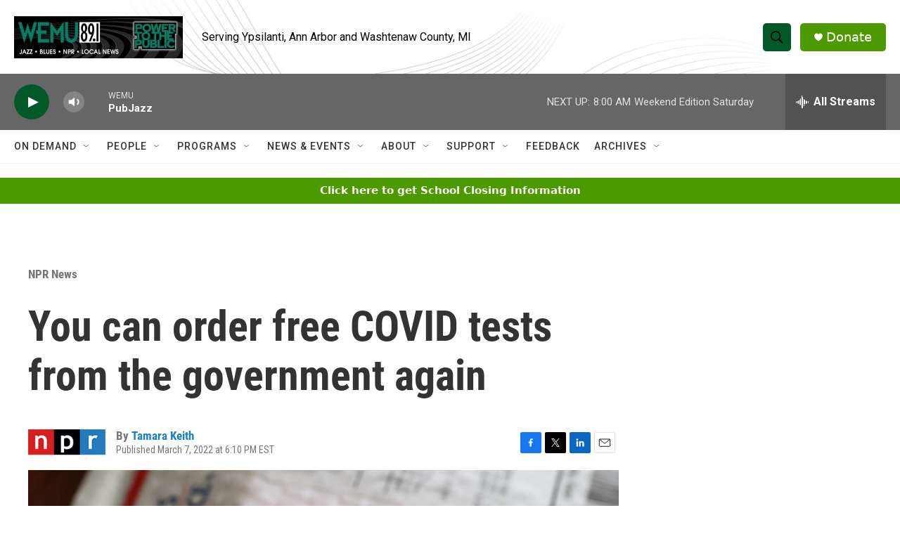

--- FILE ---
content_type: text/html; charset=utf-8
request_url: https://www.google.com/recaptcha/api2/aframe
body_size: 267
content:
<!DOCTYPE HTML><html><head><meta http-equiv="content-type" content="text/html; charset=UTF-8"></head><body><script nonce="jdVeKp_emyb3GJ2mAu3Z4w">/** Anti-fraud and anti-abuse applications only. See google.com/recaptcha */ try{var clients={'sodar':'https://pagead2.googlesyndication.com/pagead/sodar?'};window.addEventListener("message",function(a){try{if(a.source===window.parent){var b=JSON.parse(a.data);var c=clients[b['id']];if(c){var d=document.createElement('img');d.src=c+b['params']+'&rc='+(localStorage.getItem("rc::a")?sessionStorage.getItem("rc::b"):"");window.document.body.appendChild(d);sessionStorage.setItem("rc::e",parseInt(sessionStorage.getItem("rc::e")||0)+1);localStorage.setItem("rc::h",'1768637412808');}}}catch(b){}});window.parent.postMessage("_grecaptcha_ready", "*");}catch(b){}</script></body></html>